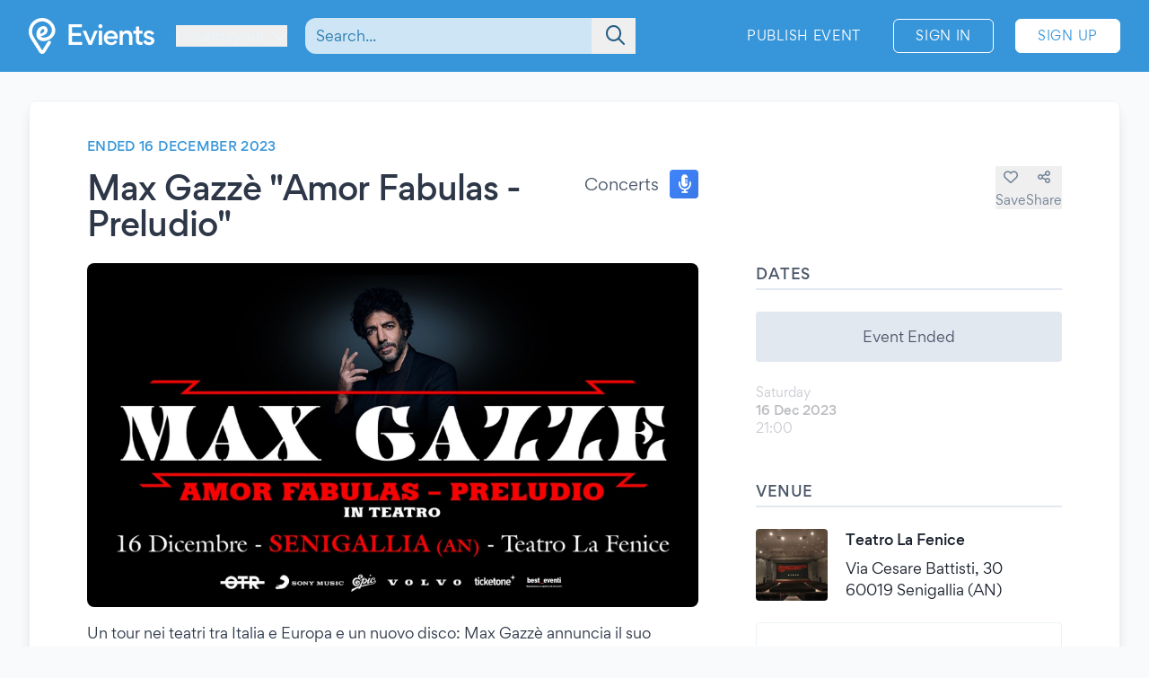

--- FILE ---
content_type: application/javascript
request_url: https://www.evients.com/build/assets/Da5tc2LG.js
body_size: 186
content:
import{m as a}from"./BxTqeeob.js";(function(){try{var e=typeof window!="undefined"?window:typeof global!="undefined"?global:typeof globalThis!="undefined"?globalThis:typeof self!="undefined"?self:{},t=new e.Error().stack;t&&(e._sentryDebugIds=e._sentryDebugIds||{},e._sentryDebugIds[t]="5a0d93dd-90cf-4809-a8bf-32985b2da17d",e._sentryDebugIdIdentifier="sentry-dbid-5a0d93dd-90cf-4809-a8bf-32985b2da17d")}catch(r){}})();function f(e,t,r="post"){const n=document.createElement("form");n.method=r,n.action=e,t._token=document.getElementsByName("csrf-token")[0].getAttribute("content");for(const o in t)if(t.hasOwnProperty(o)){const i=document.createElement("input");i.type="hidden",i.name=o,i.value=t[o],n.appendChild(i)}document.body.appendChild(n),n.submit()}function s(e,t,r){const n=a.tz(e,r);if(window.localizedDateFormats.hasOwnProperty(t)){let o=n.format(window.localizedDateFormats[t]);return o.charAt(0).toUpperCase()+o.slice(1)}return n.format(t)}function c(e,t="-"){return e?new Intl.NumberFormat("it-IT",{useGrouping:"always"}).format(e):t}function l(e,t="-"){return e?new Intl.NumberFormat("it-IT",{style:"currency",currency:"EUR",useGrouping:"always"}).format(e):t}function m(e){let t=[];for(const[r,n]of Object.entries(e))t.push(n.uri+" "+n.width+"w");return t.join(", ")}function d(e,t){return e===t?[e]:t<e?[e,...d(e-1,t)]:[e,...d(e+1,t)]}export{c as a,s as b,f as c,l as f,m as g,d as r};


--- FILE ---
content_type: application/javascript
request_url: https://www.evients.com/build/assets/Qa0mxftC.js
body_size: 148
content:
import{n as i}from"./CuzJMNjK.js";(function(){try{var e=typeof window!="undefined"?window:typeof global!="undefined"?global:typeof globalThis!="undefined"?globalThis:typeof self!="undefined"?self:{},t=new e.Error().stack;t&&(e._sentryDebugIds=e._sentryDebugIds||{},e._sentryDebugIds[t]="0cfe69f2-9885-4192-9a2a-5f04abd68c81",e._sentryDebugIdIdentifier="sentry-dbid-0cfe69f2-9885-4192-9a2a-5f04abd68c81")}catch(n){}})();const s={props:{alwaysShowOnScreenLg:{type:Boolean,required:!1,default:!1}},data(){return{contentVisibility:!1,isScreenLg:window.innerWidth>=1024}},computed:{contentShown:function(){return this.alwaysShowOnScreenLg&&this.isScreenLg?!0:this.contentVisibility}},created(){this.alwaysShowOnScreenLg&&window.addEventListener("resize",()=>{this.isScreenLg=innerWidth>=1024})},methods:{showContent(){this.contentVisibility=!0},hideContent(){this.contentVisibility=!1}}};var o=function(){var t=this,n=t._self._c;return n("div",{staticClass:"contents"},[t._t("button",null,{showContent:t.showContent}),n("transition",{attrs:{"enter-active-class":"transition-opacity duration-150 ease-out","enter-class":"opacity-0","enter-to-class":"opacity-100","leave-active-class":"transition-opacity duration-150 ease-in","leave-class":"opacity-100","leave-to-class":"opacity-0"}},[t.contentShown?t._t("content",null,{hideContent:t.hideContent}):t._e()],2)],2)},a=[],r=i(s,o,a,!1,null,null);const l=r.exports;export{l as default};


--- FILE ---
content_type: application/javascript
request_url: https://www.evients.com/build/assets/DIcDMHHa.js
body_size: 1884
content:
const __vite__mapDeps=(i,m=__vite__mapDeps,d=(m.f||(m.f=["assets/BTsvZgaA.js","assets/RcTckOy_.js","assets/BxTqeeob.js","assets/NL_CLM3F.js","assets/Czt3c3nE.js","assets/DKMjfcRE.js","assets/CuzJMNjK.js","assets/DxGMYZ88.css","assets/Cn3gLvYd.js","assets/DbnuGm-2.js","assets/B7C5PFSM.js","assets/FjImfmph.js","assets/Bm_oPlyh.js","assets/Dor-kRW0.js","assets/BNi0_HXt.js","assets/D8WUccxW.js","assets/BBFkInvL.js","assets/DdhQmkuj.js","assets/B2j-cqSe.js","assets/CKmq98va.js","assets/tEwKE_id.js","assets/BBxfj9fo.js","assets/TO5bLQVg.js","assets/s1fw1mhS.js","assets/BHmptGJ8.js","assets/C66NRMc7.js","assets/A_FME2vc.js","assets/Dmn1ZYFs.js","assets/BGTfPD0y.js","assets/CjXvl5u5.js","assets/BuEBoyXn.js","assets/CVxYL9jB.js","assets/v9VC7ksC.js","assets/B573Nenq.js","assets/MLl7CKBP.js","assets/C5KzNYcA.js","assets/etC4kXEZ.js","assets/ChcZWtw6.js","assets/DAfoYeaC.js","assets/BUGFGRi8.js","assets/DfV6fAYt.js","assets/Bi0cz0bH.js","assets/1wkXAmf3.js","assets/CmniauSI.js","assets/BB9riLLa.js","assets/Cygiz8qH.js","assets/D2jdN9Nc.js","assets/CWxBl9hW.js","assets/CW47z_qO.js","assets/D1mYJBY7.js","assets/DN-N40IJ.js","assets/CaSXuNMr.js","assets/Da5tc2LG.js","assets/BGq59Y6U.js","assets/DXbE3ps-.js","assets/B8z_Oask.js","assets/it-13fYu.js","assets/MurUjNbA.js","assets/Dtavwl9r.js","assets/D6Xe4VdC.js","assets/Dvbbw2lJ.js","assets/CzLjwKwv.css","assets/DWfXUozn.js","assets/HXvIUJkO.js","assets/D-ytZpj9.js","assets/DoHYXeEj.js","assets/70JYMZaU.js","assets/w-prqggD.js","assets/CboK-qBf.css","assets/BDgkSnfu.js","assets/DgwCwKUL.js","assets/BqmzzGok.js","assets/DjxxGx7t.js","assets/CG3NvpPJ.js","assets/CaXuNGFX.js","assets/lZQ-MjrX.js","assets/CpcuWeoL.js","assets/DpHLsqB6.css","assets/BmXBrczl.js","assets/BaAetgyX.js","assets/Qa0mxftC.js"])))=>i.map(i=>d[i]);
import{V as o,_ as e,i as w}from"./BxTqeeob.js";/* empty css        */import"./iNe49dJ2.js";import{g as u,f as n,a as p,b as E}from"./Da5tc2LG.js";(function(){try{var _=typeof window!="undefined"?window:typeof global!="undefined"?global:typeof globalThis!="undefined"?globalThis:typeof self!="undefined"?self:{},t=new _.Error().stack;t&&(_._sentryDebugIds=_._sentryDebugIds||{},_._sentryDebugIds[t]="7f71542b-252a-41f1-bcef-66154e3e2c49",_._sentryDebugIdIdentifier="sentry-dbid-7f71542b-252a-41f1-bcef-66154e3e2c49")}catch(v){}})();const i=Object.assign({"./global/AutoComplete.vue":()=>e(()=>import("./BTsvZgaA.js"),__vite__mapDeps([0,1,2,3,4,5,6,7])),"./global/ButtonModal.vue":()=>e(()=>import("./Cn3gLvYd.js"),__vite__mapDeps([8,9,2,6])),"./global/DropdownMenu.vue":()=>e(()=>import("./B7C5PFSM.js"),__vite__mapDeps([10,6])),"./global/Modal.vue":()=>e(()=>import("./FjImfmph.js"),__vite__mapDeps([11,9,2,6]))});for(const _ in i)o.component(_.split("/").pop().split(".")[0],i[_]);const r=Object.assign({"./www/BuyLayout.vue":()=>e(()=>import("./Bm_oPlyh.js"),__vite__mapDeps([12,13,14,6])),"./www/Components/Alerts/AlertBox.vue":()=>e(()=>import("./BNi0_HXt.js"),__vite__mapDeps([14,6])),"./www/Components/Alerts/ErrorAlert.vue":()=>e(()=>import("./Dor-kRW0.js"),__vite__mapDeps([13,14,6])),"./www/Components/Alerts/SuccessAlert.vue":()=>e(()=>import("./D8WUccxW.js"),__vite__mapDeps([15,14,6])),"./www/Components/CenteredDialogBox.vue":()=>e(()=>import("./BBFkInvL.js"),__vite__mapDeps([16,6])),"./www/Components/Checkout/OrderSummary.vue":()=>e(()=>import("./DdhQmkuj.js"),__vite__mapDeps([17,18,6,8,9,2,19])),"./www/Components/Checkout/TimeUpModal.vue":()=>e(()=>import("./tEwKE_id.js"),__vite__mapDeps([20,19,6,11,9,2])),"./www/Components/DialogBox.vue":()=>e(()=>import("./CKmq98va.js"),__vite__mapDeps([19,6])),"./www/Components/InfoModal.vue":()=>e(()=>import("./BBxfj9fo.js"),__vite__mapDeps([21,2,11,9,6,19])),"./www/Components/Input/CheckboxInput.vue":()=>e(()=>import("./TO5bLQVg.js"),__vite__mapDeps([22,21,2,11,9,6,19])),"./www/Components/Input/DateInput.vue":()=>e(()=>import("./s1fw1mhS.js"),__vite__mapDeps([23,6])),"./www/Components/Input/SelectInput.vue":()=>e(()=>import("./BHmptGJ8.js"),__vite__mapDeps([24,21,2,11,9,6,19])),"./www/Components/Input/TextInput.vue":()=>e(()=>import("./C66NRMc7.js"),__vite__mapDeps([25,21,2,11,9,6,19])),"./www/Components/Input/TimeInput.vue":()=>e(()=>import("./A_FME2vc.js"),__vite__mapDeps([26,6])),"./www/Components/Pagination.vue":()=>e(()=>import("./Dmn1ZYFs.js"),__vite__mapDeps([27,6])),"./www/Components/Pickers/AmountPicker.vue":()=>e(()=>import("./BGTfPD0y.js"),__vite__mapDeps([28,6])),"./www/Components/Pickers/CityPicker.vue":()=>e(()=>import("./CjXvl5u5.js"),__vite__mapDeps([29,0,1,2,3,4,5,6,7,30])),"./www/Components/Pickers/PhonePicker.vue":()=>e(()=>import("./CVxYL9jB.js"),__vite__mapDeps([31,6])),"./www/Components/Pickers/SeatColorPicker.vue":()=>e(()=>import("./v9VC7ksC.js"),__vite__mapDeps([32,2,25,21,11,9,6,19])),"./www/Components/SeatMap/AssignedSeatsSeat.vue":()=>e(()=>import("./B573Nenq.js"),__vite__mapDeps([33,6])),"./www/Components/SeatMap/MapElement.vue":()=>e(()=>import("./MLl7CKBP.js"),__vite__mapDeps([34,33,6,35])),"./www/Components/SeatMap/SeatMap.vue":()=>e(()=>import("./etC4kXEZ.js"),__vite__mapDeps([36,34,33,6,35,37,38,19,11,9,2,39,28])),"./www/Components/SeatMap/SelectPriceModal.vue":()=>e(()=>import("./DAfoYeaC.js"),__vite__mapDeps([38,19,6,11,9,2])),"./www/Components/SeatMap/UnassignedSeatPriceModal.vue":()=>e(()=>import("./BUGFGRi8.js"),__vite__mapDeps([39,28,6,19,11,9,2])),"./www/Components/SeatMap/UnassignedSeatSeat.vue":()=>e(()=>import("./C5KzNYcA.js"),__vite__mapDeps([35,6])),"./www/Components/StyledButton.vue":()=>e(()=>import("./DfV6fAYt.js"),__vite__mapDeps([40,6])),"./www/Components/Timer.vue":()=>e(()=>import("./B2j-cqSe.js"),__vite__mapDeps([18,6])),"./www/Discover.vue":()=>e(()=>import("./Bi0cz0bH.js"),__vite__mapDeps([41,6])),"./www/DiscoverDateSelector.vue":()=>e(()=>import("./1wkXAmf3.js"),__vite__mapDeps([42,2,43,6])),"./www/EventLine.vue":()=>e(()=>import("./BB9riLLa.js"),__vite__mapDeps([44,2,6])),"./www/FollowButton.vue":()=>e(()=>import("./Cygiz8qH.js"),__vite__mapDeps([45,6])),"./www/GlobalSearchAutoComplete.vue":()=>e(()=>import("./D2jdN9Nc.js"),__vite__mapDeps([46,6])),"./www/GlobalSearchLine.vue":()=>e(()=>import("./CWxBl9hW.js"),__vite__mapDeps([47,6])),"./www/GlobalSearchSmallListItem.vue":()=>e(()=>import("./CW47z_qO.js"),__vite__mapDeps([48,6])),"./www/InfiniteScroll.vue":()=>e(()=>import("./D1mYJBY7.js"),__vite__mapDeps([49,2,3,4,5,50,6])),"./www/LocationPicker.vue":()=>e(()=>import("./CaSXuNMr.js"),__vite__mapDeps([51,52,2,30,6])),"./www/Pages/Checkout/SoldOut.vue":()=>e(()=>import("./BGq59Y6U.js"),__vite__mapDeps([53,12,13,14,6])),"./www/Pages/Checkout/Step-10-Completed.vue":()=>e(()=>import("./DXbE3ps-.js"),__vite__mapDeps([54,12,13,14,6])),"./www/Pages/Checkout/Step-7-Form.vue":()=>e(()=>import("./B8z_Oask.js"),__vite__mapDeps([55,8,9,2,6,12,13,14,19,29,0,1,3,4,5,7,30,17,18,25,21,11,20,24])),"./www/Pages/Checkout/Step-8-Invoicing.vue":()=>e(()=>import("./it-13fYu.js"),__vite__mapDeps([56,8,9,2,6,12,13,14,19,29,0,1,3,4,5,7,30,17,18,25,21,11,20,24,57,58])),"./www/Pages/Checkout/Step-9-Payment.vue":()=>e(()=>import("./D6Xe4VdC.js"),__vite__mapDeps([59,8,9,2,6,12,13,14,22,21,11,19,17,18,20,57,58,60,61])),"./www/Payments/CardsList.vue":()=>e(()=>import("./DWfXUozn.js"),__vite__mapDeps([62,50,6,8,9,2,19,63,14,60,40])),"./www/Payments/CreditCardAdd.vue":()=>e(()=>import("./HXvIUJkO.js"),__vite__mapDeps([63,14,6,8,9,2,19,60,50,40])),"./www/ProfileLine.vue":()=>e(()=>import("./D-ytZpj9.js"),__vite__mapDeps([64,2,6])),"./www/ResendVerificationEmail.vue":()=>e(()=>import("./DoHYXeEj.js"),__vite__mapDeps([65,8,9,2,6,16])),"./www/SaveEventButton.vue":()=>e(()=>import("./70JYMZaU.js"),__vite__mapDeps([66,6])),"./www/SharePage.vue":()=>e(()=>import("./w-prqggD.js"),__vite__mapDeps([67,2,8,9,6,19,68])),"./www/ShowAllDates.vue":()=>e(()=>import("./BDgkSnfu.js"),__vite__mapDeps([69,8,9,2,6,19])),"./www/Tickets/TicketCard.vue":()=>e(()=>import("./DgwCwKUL.js"),__vite__mapDeps([70,6])),"./www/VenueCard.vue":()=>e(()=>import("./BqmzzGok.js"),__vite__mapDeps([71,6])),"./www/VenueLine.vue":()=>e(()=>import("./DjxxGx7t.js"),__vite__mapDeps([72,2,6])),"./www/VerifyPhone.vue":()=>e(()=>import("./CG3NvpPJ.js"),__vite__mapDeps([73,8,9,2,6,19,25,21,11]))});for(const _ in r)o.component(_.split("/").pop().split(".")[0],r[_]);o.component("category-icon",()=>e(()=>import("./CaXuNGFX.js"),__vite__mapDeps([74,6])));o.component("image-cropper",()=>e(()=>import("./lZQ-MjrX.js"),__vite__mapDeps([75,76,2,11,9,6,77])));o.component("profile-card",()=>e(()=>import("./BmXBrczl.js"),__vite__mapDeps([78,6])));o.component("side-menu",()=>e(()=>import("./BaAetgyX.js"),__vite__mapDeps([79,6])));o.component("toggle-visibility-button",()=>e(()=>import("./Qa0mxftC.js"),__vite__mapDeps([80,6])));o.mixin({methods:{formatDate:E,formatNumber:p,formatCurrency:n,generateSrcset:u}});const m=document.getElementById("app");new o({i18n:w}).$mount(m);


--- FILE ---
content_type: application/javascript
request_url: https://www.evients.com/build/assets/DbnuGm-2.js
body_size: 769
content:
import{V as o}from"./BxTqeeob.js";(function(){try{var t=typeof window!="undefined"?window:typeof global!="undefined"?global:typeof globalThis!="undefined"?globalThis:typeof self!="undefined"?self:{},e=new t.Error().stack;e&&(t._sentryDebugIds=t._sentryDebugIds||{},t._sentryDebugIds[e]="cacb435c-664f-4b76-83f9-97c3c1a2f26b",t._sentryDebugIdIdentifier="sentry-dbid-cacb435c-664f-4b76-83f9-97c3c1a2f26b")}catch(n){}})();let a="useandom-26T198340PX75pxJACKVERYMINDBUSHWOLF_GQZbfghjklqvwyzrict",s=(t=21)=>{let e="",n=t;for(;n--;)e+=a[Math.random()*64|0];return e};function r(t){"@babel/helpers - typeof";return typeof Symbol=="function"&&typeof Symbol.iterator=="symbol"?r=function(e){return typeof e}:r=function(e){return e&&typeof Symbol=="function"&&e.constructor===Symbol&&e!==Symbol.prototype?"symbol":typeof e},r(t)}var d={selector:"vue-portal-target-".concat(s())},u=function(e){return d.selector=e},i=typeof window!="undefined"&&(typeof document=="undefined"?"undefined":r(document))!==void 0,l=o.extend({abstract:!0,name:"PortalOutlet",props:["nodes","tag"],data:function(e){return{updatedNodes:e.nodes}},render:function(e){var n=this.updatedNodes&&this.updatedNodes();return n?n.length===1&&!n[0].text?n:e(this.tag||"DIV",n):e()},destroyed:function(){var e=this.$el;e&&e.parentNode.removeChild(e)}}),f=o.extend({name:"VueSimplePortal",props:{disabled:{type:Boolean},prepend:{type:Boolean},selector:{type:String,default:function(){return"#".concat(d.selector)}},tag:{type:String,default:"DIV"}},render:function(e){if(this.disabled){var n=this.$scopedSlots&&this.$scopedSlots.default();return n?n.length<2&&!n[0].text?n:e(this.tag,n):e()}return e()},created:function(){this.getTargetEl()||this.insertTargetEl()},updated:function(){var e=this;this.$nextTick(function(){!e.disabled&&e.slotFn!==e.$scopedSlots.default&&(e.container.updatedNodes=e.$scopedSlots.default),e.slotFn=e.$scopedSlots.default})},beforeDestroy:function(){this.unmount()},watch:{disabled:{immediate:!0,handler:function(e){e?this.unmount():this.$nextTick(this.mount)}}},methods:{getTargetEl:function(){if(i)return document.querySelector(this.selector)},insertTargetEl:function(){if(i){var e=document.querySelector("body"),n=document.createElement(this.tag);n.id=this.selector.substring(1),e.appendChild(n)}},mount:function(){if(i){var e=this.getTargetEl(),n=document.createElement("DIV");this.prepend&&e.firstChild?e.insertBefore(n,e.firstChild):e.appendChild(n),this.container=new l({el:n,parent:this,propsData:{tag:this.tag,nodes:this.$scopedSlots.default}})}},unmount:function(){this.container&&(this.container.$destroy(),delete this.container)}}});function c(t){var e=arguments.length>1&&arguments[1]!==void 0?arguments[1]:{};t.component(e.name||"portal",f),e.defaultSelector&&u(e.defaultSelector)}typeof window!="undefined"&&window.Vue&&window.Vue===o&&o.use(c);export{f as P};


--- FILE ---
content_type: application/javascript
request_url: https://www.evients.com/build/assets/Czt3c3nE.js
body_size: 182
content:
import{d as u}from"./BxTqeeob.js";(function(){try{var e=typeof window!="undefined"?window:typeof global!="undefined"?global:typeof globalThis!="undefined"?globalThis:typeof self!="undefined"?self:{},r=new e.Error().stack;r&&(e._sentryDebugIds=e._sentryDebugIds||{},e._sentryDebugIds[r]="c97155bd-2694-408b-bd8c-4d2363d8bc38",e._sentryDebugIdIdentifier="sentry-dbid-c97155bd-2694-408b-bd8c-4d2363d8bc38")}catch(t){}})();var c,j;function R(){if(j)return c;j=1;var e=typeof u=="object"&&u&&u.Object===Object&&u;return c=e,c}var f,v;function G(){if(v)return f;v=1;var e=R(),r=typeof self=="object"&&self&&self.Object===Object&&self,t=e||r||Function("return this")();return f=t,f}var d,T;function h(){if(T)return d;T=1;var e=G(),r=e.Symbol;return d=r,d}var s,_;function I(){if(_)return s;_=1;var e=h(),r=Object.prototype,t=r.hasOwnProperty,i=r.toString,o=e?e.toStringTag:void 0;function b(n){var a=t.call(n,o),q=n[o];try{n[o]=void 0;var m=!0}catch(D){}var w=i.call(n);return m&&(a?n[o]=q:delete n[o]),w}return s=b,s}var g,S;function k(){if(S)return g;S=1;var e=Object.prototype,r=e.toString;function t(i){return r.call(i)}return g=t,g}var l,O;function P(){if(O)return l;O=1;var e=h(),r=I(),t=k(),i="[object Null]",o="[object Undefined]",b=e?e.toStringTag:void 0;function n(a){return a==null?a===void 0?o:i:b&&b in Object(a)?r(a):t(a)}return l=n,l}var y,p;function x(){if(p)return y;p=1;function e(r){return r!=null&&typeof r=="object"}return y=e,y}export{P as a,x as b,h as c,G as r};


--- FILE ---
content_type: application/javascript
request_url: https://www.evients.com/build/assets/RcTckOy_.js
body_size: -168
content:
import{g as o}from"./BxTqeeob.js";import{r}from"./NL_CLM3F.js";(function(){try{var e=typeof window!="undefined"?window:typeof global!="undefined"?global:typeof globalThis!="undefined"?globalThis:typeof self!="undefined"?self:{},d=new e.Error().stack;d&&(e._sentryDebugIds=e._sentryDebugIds||{},e._sentryDebugIds[d]="4a0f5606-49c2-40c1-87ed-9590b4bd9b57",e._sentryDebugIdIdentifier="sentry-dbid-4a0f5606-49c2-40c1-87ed-9590b4bd9b57")}catch(t){}})();var n=r();const f=o(n);export{f as d};


--- FILE ---
content_type: application/javascript
request_url: https://www.evients.com/build/assets/BmXBrczl.js
body_size: 135
content:
import{n as s}from"./CuzJMNjK.js";(function(){try{var t=typeof window!="undefined"?window:typeof global!="undefined"?global:typeof globalThis!="undefined"?globalThis:typeof self!="undefined"?self:{},e=new t.Error().stack;e&&(t._sentryDebugIds=t._sentryDebugIds||{},t._sentryDebugIds[e]="f5ec54ae-6479-407e-825a-13f60e4a5f4f",t._sentryDebugIdIdentifier="sentry-dbid-f5ec54ae-6479-407e-825a-13f60e4a5f4f")}catch(r){}})();const i={computed:{url:function(){return`/profiles/${this.profile.slug}/${this.profile.uuid}`}},props:{profile:{type:Object,required:!0},target:{type:String,required:!1,default:"_self"}}};var l=function(){var e=this,r=e._self._c;return r("a",{staticClass:"profile-card block h-full",attrs:{href:e.url,target:e.target}},[r("article",{staticClass:"h-full w-full overflow-hidden rounded"},[e.profile.image_sizes?r("img",{staticClass:"w-full rounded-full",attrs:{src:e.profile.image_sizes[0].uri,srcset:e.generateSrcset(e.profile.image_sizes),sizes:"120px",width:"1",height:"1",alt:e.profile.name}}):e._e(),r("h3",{staticClass:"mb-4 mt-2 overflow-hidden text-center leading-snug tracking-tight text-gray-900"},[e._v(" "+e._s(e.profile.name)+" ")])])])},a=[],f=s(i,l,a,!1,null,null);const o=f.exports;export{o as default};


--- FILE ---
content_type: application/javascript
request_url: https://www.evients.com/build/assets/70JYMZaU.js
body_size: 304
content:
import{n as a}from"./CuzJMNjK.js";(function(){try{var t=typeof window!="undefined"?window:typeof global!="undefined"?global:typeof globalThis!="undefined"?globalThis:typeof self!="undefined"?self:{},e=new t.Error().stack;e&&(t._sentryDebugIds=t._sentryDebugIds||{},t._sentryDebugIds[e]="ee7f2e74-6b63-4ccd-8497-bcc689ec4bd4",t._sentryDebugIdIdentifier="sentry-dbid-ee7f2e74-6b63-4ccd-8497-bcc689ec4bd4")}catch(s){}})();const n={props:{eventUuid:{type:String,required:!1,default:null},saved:{type:Boolean,required:!1,default:!1},fake:{type:Boolean,required:!1,default:!1}},data(){return{isSaved:this.saved,disabled:!1}},methods:{toggleSave:function(t){if(this.fake){window.location.href="/login";return}if(this.disabled)return;this.disabled=!0;let e=this;axios.post("/api/v1/events/"+this.eventUuid+(this.isSaved?"/unsave":"/save")).then(function(s){e.isSaved=s.data.data.saved,e.disabled=!1}).catch(function(s){})}}};var i=function(){var e=this,s=e._self._c;return s("button",{staticClass:"flex flex-col items-center text-gray-600 hover:text-gray-700",class:e.disabled?"opacity-50 ":" ",attrs:{type:"button",tsid:"save-event"},on:{click:e.toggleSave}},[s("i",{staticClass:"fa-heart text-xl lg:mb-1 lg:text-base",class:e.isSaved?"fa-solid":"fa-regular"}),s("span",{staticClass:"text-xs lg:text-sm",domProps:{innerHTML:e._s(e.isSaved?e.$t("Saved"):e.$t("Save"))}})])},d=[],l=a(n,i,d,!1,null,null);const o=l.exports;export{o as default};


--- FILE ---
content_type: application/javascript
request_url: https://www.evients.com/build/assets/DKMjfcRE.js
body_size: -181
content:
import"./BxTqeeob.js";import{a,b}from"./Czt3c3nE.js";(function(){try{var e=typeof window!="undefined"?window:typeof global!="undefined"?global:typeof globalThis!="undefined"?globalThis:typeof self!="undefined"?self:{},r=new e.Error().stack;r&&(e._sentryDebugIds=e._sentryDebugIds||{},e._sentryDebugIds[r]="8e55c02a-8d9e-4a06-9946-699e916367c0",e._sentryDebugIdIdentifier="sentry-dbid-8e55c02a-8d9e-4a06-9946-699e916367c0")}catch(s){}})();var o,i;function f(){if(i)return o;i=1;var e=a(),r=b(),s="[object Symbol]";function n(t){return typeof t=="symbol"||r(t)&&e(t)==s}return o=n,o}export{f as r};
